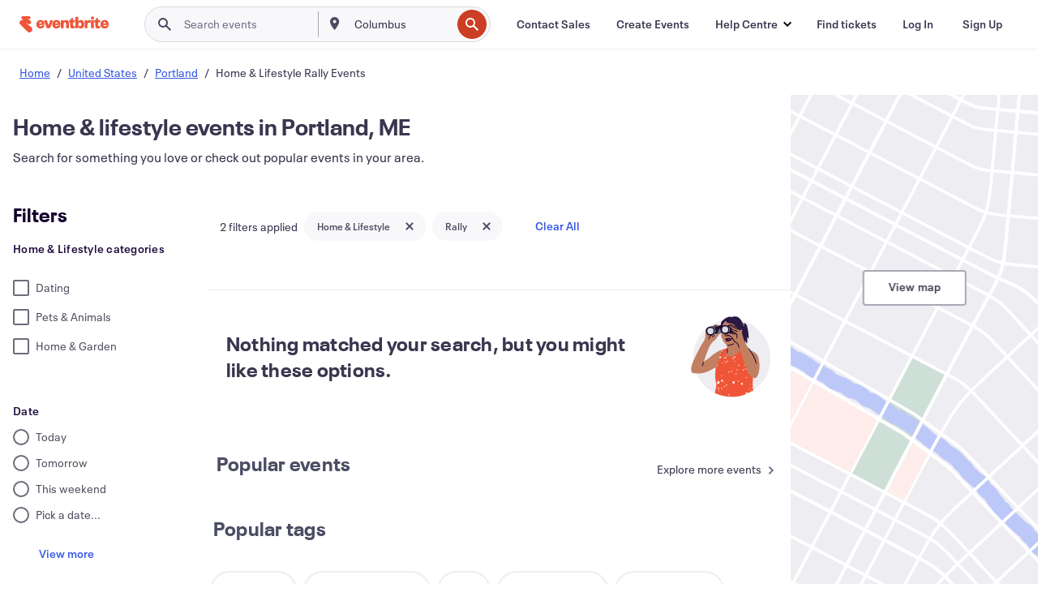

--- FILE ---
content_type: text/javascript; charset=utf-8
request_url: https://app.link/_r?sdk=web2.86.5&branch_key=key_live_epYrpbv3NngOvWj47OM81jmgCFkeYUlx&callback=branch_callback__0
body_size: 68
content:
/**/ typeof branch_callback__0 === 'function' && branch_callback__0("1540765878228073463");